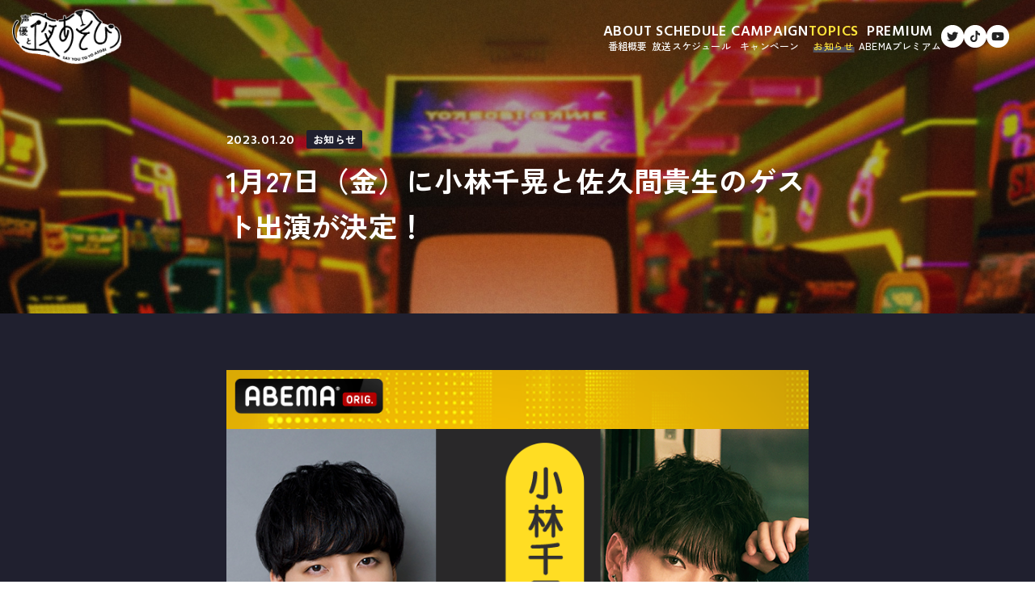

--- FILE ---
content_type: text/html; charset=UTF-8
request_url: https://sayyoutoyoasobi.com/2023/01/1%E6%9C%8827%E6%97%A5%EF%BC%88%E9%87%91%EF%BC%89%E3%81%AB%E5%B0%8F%E6%9E%97%E5%8D%83%E6%99%83%E3%81%A8%E4%BD%90%E4%B9%85%E9%96%93%E8%B2%B4%E7%94%9F%E3%81%AE%E3%82%B2%E3%82%B9%E3%83%88%E5%87%BA/
body_size: 3783
content:

<!DOCTYPE html>
<html lang="ja">

<head>
    <meta charset="utf-8">
    <meta name="viewport" content="width=device-width,initial-scale=1">

    <title>1月27日（金）に小林千晃と佐久間貴生のゲスト出演が決定！ ｜ 声優と夜あそび 2025【公式】 | ABEMA</title>
    <meta property="og:title" content="1月27日（金）に小林千晃と佐久間貴生のゲスト出演が決定！ ｜ 声優と夜あそび 2025【公式】 | ABEMA">

    <meta name="description" content="毎週月曜から日曜まで人気声優がタッグを組んでMCを担当する、ABEMAオリジナルの帯番組。豪華ゲストやアニメとのコラボなどABEMAでしか見られない素敵な時間をお届けします！">
<meta property="og:description" content="毎週月曜から日曜まで人気声優がタッグを組んでMCを担当する、ABEMAオリジナルの帯番組。豪華ゲストやアニメとのコラボなどABEMAでしか見られない素敵な時間をお届けします！">
<meta name="keywords" content="声優と夜遊び, ABEMAオリジナル, 繋（コネクト）, ABEMAプレミアム">

    <meta property="og:locale" content="ja_JP">
    <meta property="og:image" content="https://www.sayyoutoyoasobi.com/img/common/ogp.jpg?20250415">
    <link rel="apple-touch-icon" href="/touchicon.png">
    <link rel="shortcut icon" href="/favicon.ico">

    <!-- fonts -->
    <link rel="preconnect" href="https://fonts.googleapis.com">
    <link rel="preconnect" href="https://fonts.gstatic.com" crossorigin>
    <link href="https://fonts.googleapis.com/css2?family=Hind:wght@400;500;600&family=Zen+Kaku+Gothic+New:wght@500;700&display=swap" rel="stylesheet">

    <!-- css -->
    <link rel="stylesheet" type="text/css" href="/css/vendor/reset.css">
    <link rel="stylesheet" type="text/css" href="/css/common.css?20250415">

    <!-- Google tag (gtag.js) -->
    <script async src="https://www.googletagmanager.com/gtag/js?id=G-JPBJNZDZJM"></script>
    <script>
        window.dataLayer = window.dataLayer || [];

        function gtag() {
            dataLayer.push(arguments);
        }
        gtag('js', new Date());

        gtag('config', 'G-JPBJNZDZJM');
    </script>

</head>

<!--------------------------- common begin --------------------------->

<body class="body js_body" id="pagetop">

    <header class="header js_header">
        <div class="header__inner">

                            <!-- 下層ページ -->
                <a href="/" class="header__logo"><img src="/img/common/logo-original.png?20250415" width="316" height="518" alt="声優と夜あそび" class="img"></a>
            
            <div class="header__fixed -pc2">
                <div class="header__fixed-inner">
                    <nav class="header__nav">
                        <ul class="header__nav-list">
                            <li class="header__nav-item">
                                <a href="/about/" class="header__nav-link">
                                    <span class="header__nav-text-en -en">ABOUT</span>
                                    <span class="header__nav-text-jp">番組概要</span>
                                </a>
                            </li>

                            <li class="header__nav-item">
                                <a href="/schedule/" class="header__nav-link">
                                    <span class="header__nav-text-en -en">SCHEDULE</span>
                                    <span class="header__nav-text-jp">放送スケジュール</span>
                                </a>
                            </li>

                            <li class="header__nav-item">
                                <a href="/campaign/" class="header__nav-link">
                                    <span class="header__nav-text-en -en">CAMPAIGN</span>
                                    <span class="header__nav-text-jp">キャンペーン</span>
                                </a>
                            </li>

                            <li class="header__nav-item">
                                <a href="/topics/" class="header__nav-link -current">
                                    <span class="header__nav-text-en -en">TOPICS</span>
                                    <span class="header__nav-text-jp">お知らせ</span>
                                </a>
                            </li>

                            <li class="header__nav-item">
                                <a href="/premium/" class="header__nav-link">
                                    <span class="header__nav-text-en -en">PREMIUM</span>
                                    <span class="header__nav-text-jp">ABEMAプレミアム</span>
                                </a>
                            </li>
                        </ul>
                    </nav>

                    <div class="header__sns-group">
                        <a href="https://twitter.com/yoasobi_ABEMA" target="_blank" rel="noopener" class="header__sns-link"><img src="/img/common/sns-twitter-white.png" width="28" height="28" alt="Twitter" class="img"></a>

                        <a href="https://www.tiktok.com/@yoasobi_abema" target="_blank" rel="noopener" class="header__sns-link"><img src="/img/common/sns-tiktok-white.png" width="28" height="28" alt="TikTok" class="img"></a>

                        <a href="https://www.youtube.com/channel/UCCqbFzCTb3HwWHmMJl2DJIg" target="_blank" rel="noopener" class="header__sns-link"><img src="/img/common/sns-youtube-white.png" width="28" height="28" alt="YouTube" class="img"></a>
                    </div>
                </div>
            </div>
        </div>
    </header>

    <a href="https://abema.tv/video/title/218-795" target="_blank" rel="noopener" class="fixed-link js_fixed-link">
        <img src="/img/common/fixed-link.png?20240412-1" width="204" height="136" alt="ABEMAで見る 過去の見どころ無料配信中" class="img -pc2">
        <img src="/img/common/fixed-link-sp.png?20240412-1" width="200" height="64" alt="ABEMAで見る 過去の見どころ無料配信中" class="img -sp2">
    </a>

    <button class="hamburger-button js_hamburger-button -sp2">
        <div class="hamburger-button__line-wrap">
            <div class="hamburger-button__line -line1"></div>
            <div class="hamburger-button__line -line2"></div>
            <div class="hamburger-button__line -line3"></div>
        </div>
    </button>

    <section class="hamburger-menu js_hamburger-menu">
        <div class="hamburger-menu__inner">
            <a href="/" class="hamburger-menu__logo"><img src="/img/common/logo.png" width="110" height="55" alt="声優と夜あそび" class="img"></a>

            <nav class="hamburger-menu__nav">
                <ul class="hamburger-menu__nav-list">
                    <li class="hamburger-menu__nav-item">
                        <a href="/about/" class="hamburger-menu__nav-link">
                            <span class="hamburger-menu__nav-text-en -en">ABOUT</span>
                            <span class="hamburger-menu__nav-text-jp">番組概要</span>
                        </a>
                    </li>

                    <li class="hamburger-menu__nav-item">
                        <a href="/schedule/" class="hamburger-menu__nav-link">
                            <span class="hamburger-menu__nav-text-en -en">SHEDULE</span>
                            <span class="hamburger-menu__nav-text-jp">放送スケジュール</span>
                        </a>
                    </li>

                    <li class="hamburger-menu__nav-item">
                        <a href="/campaign/" class="hamburger-menu__nav-link">
                            <span class="hamburger-menu__nav-text-en -en">CAMPAIGN</span>
                            <span class="hamburger-menu__nav-text-jp">キャンペーン</span>
                        </a>
                    </li>

                    <li class="hamburger-menu__nav-item">
                        <a href="/topics/" class="hamburger-menu__nav-link -current">
                            <span class="hamburger-menu__nav-text-en -en">TOPICS</span>
                            <span class="hamburger-menu__nav-text-jp">お知らせ</span>
                        </a>
                    </li>

                    <li class="hamburger-menu__nav-item">
                        <a href="/premium/" class="hamburger-menu__nav-link">
                            <span class="hamburger-menu__nav-text-en -en">PREMIUM</span>
                            <span class="hamburger-menu__nav-text-jp">ABEMAプレミアム</span>
                        </a>
                    </li>
                </ul>
            </nav>

            <a href="https://abema.tv/video/title/218-795" target="_blank" rel="noopener" class="hamburger-menu__abema-link">
                <img src="/img/common/fixed-link-sp.png" width="200" height="64" alt="ABEMAで見る 過去の見どころ無料配信中" class="img">
            </a>

            <div class="hamburger-menu__sns-group">
                <a href="https://twitter.com/yoasobi_ABEMA" target="_blank" rel="noopener" class="hamburger-menu__sns-link -twitter"><img src="/img/common/sns-twitter.png" width="22" height="18" alt="Twitter" class="img"></a>

                <a href="https://www.tiktok.com/@yoasobi_abema" target="_blank" rel="noopener" class="hamburger-menu__sns-link -tiktok"><img src="/img/common/sns-tiktok.png" width="17" height="20" alt="TikTok" class="img"></a>

                <a href="https://www.youtube.com/channel/UCCqbFzCTb3HwWHmMJl2DJIg" target="_blank" rel="noopener" class="hamburger-menu__sns-link -youtube"><img src="/img/common/sns-youtube.png" width="23" height="17" alt="YouTube" class="img"></a>
            </div>
        </div>
    </section>

    <div class="hamburger-close js_hamburger-close"></div>



    <!--------------------------- common end --------------------------->
    <main class="main single">

    		            <section class="h1-single">
            <div class="single__wrapper1">
                <div class="h1-single__heading1-2lang">
                    <div class="h1-single__sub-wrap">
                        <span class="h1-single__sub -en">2023.01.20</span>
                        <span class="h1-single__tag">
                        		                        お知らせ
		                                        	</span>
                    </div>
                    <h1 class="h1-single__title">1月27日（金）に小林千晃と佐久間貴生のゲスト出演が決定！</h1>
                </div>
            </div>
            <div class="h1-single__bg">
                <img src="/img/common/h1-large.jpg?20250415" width="1280" height="387" alt="" class="img -pc2">
                <img src="/img/common/h1-large-sp.jpg?20250415" width="360" height="356" alt="" class="img -sp2">
            </div>
        </section>
        <section class="single__wrapper2">
            <div class="single__wrapper1">
                <div class="mbtk-block-editor">
                	
                	
<figure class="wp-block-image size-full"><img fetchpriority="high" decoding="async" width="800" height="800" src="https://sayyoutoyoasobi.com/cms/wp-content/uploads/2023/01/230127_声優と夜あそび_小林千晃・佐久間貴生.png" alt="" class="wp-image-494"/></figure>



<p></p>



<p>次回の放送となる1月27日（金）の放送に、小林千晃さんと佐久間貴生さんがゲスト出演することが決定！</p>



<pre class="wp-block-preformatted">▼「アニメLIVEチャンネル」/『声優と夜あそび 金【関智一×仲村宗悟】 #34』
放送日時：2023年1月27日（金）夜10時～夜11時30分
番組URL：<a href="https://abema.tv/channels/anime-live/slots/Cu2fxqoy6dcUQf">https://abema.tv/channels/anime-live/slots/Cu2fxqoy6dcUQf</a>
出演者（敬称略）：関智一、仲村宗悟、小林千晃（ゲスト）、佐久間貴生（ゲスト）
※放送後1週間、最新回を無料でお楽しみいただけます。
</pre>



<p>放送をお楽しみに！</p>
                	
                </div>
            </div>
            <div class="single__wrapper1">
                <div class="single__sns-wrap">
                    <p class="single__sns-text -en">SHARE ON!</p>
                    <a href="http://twitter.com/share?text=1月27日（金）に小林千晃と佐久間貴生のゲスト出演が決定！&url=https://sayyoutoyoasobi.com/2023/01/1%e6%9c%8827%e6%97%a5%ef%bc%88%e9%87%91%ef%bc%89%e3%81%ab%e5%b0%8f%e6%9e%97%e5%8d%83%e6%99%83%e3%81%a8%e4%bd%90%e4%b9%85%e9%96%93%e8%b2%b4%e7%94%9f%e3%81%ae%e3%82%b2%e3%82%b9%e3%83%88%e5%87%ba/" target="_blank" rel="noopener" class="single__sns-link">
                        <div class="single__sns-img"><img src="/img/single/sns-twitter-green.png" alt="" width="100" height="99" class="img"></div>
                    </a>
                    <a href="http://www.facebook.com/share.php?u=https://sayyoutoyoasobi.com/2023/01/1%e6%9c%8827%e6%97%a5%ef%bc%88%e9%87%91%ef%bc%89%e3%81%ab%e5%b0%8f%e6%9e%97%e5%8d%83%e6%99%83%e3%81%a8%e4%bd%90%e4%b9%85%e9%96%93%e8%b2%b4%e7%94%9f%e3%81%ae%e3%82%b2%e3%82%b9%e3%83%88%e5%87%ba/" target="_blank" rel="noopener" class="single__sns-link">
                        <div class="single__sns-img"><img src="/img/single/sns-facebook-green.png" alt="" width="100" height="99" class="img"></div>
                    </a>
                </div>

                <div class="square-button -center single__square-button">
                	                	<a href="/topics/" class="square-button__button">お知らせ一覧</a>
	                                </div>
            </div>
        </section>

                            </main>



<!--------------------------- common begin --------------------------->

    <footer class="footer">
        <a href="#pagetop" class="footer__pagetop"><img src="/img/common/pagetop.png" width="165" height="100" alt="" class="img"></a>

        <div class="footer__inner">
            <div class="footer__content">
                <div class="footer__logo"><img src="/img/common/logo.png" width="150" height="75" alt="声優と夜あそび" class="img"></div>

                <div class="footer__share">
                    <span class="footer__share-text -en">SHARE!</span>
                    <div class="footer__share-partition"></div>
                    <div class="footer__share-sns">
                        <a href="http://twitter.com/share?text=声優と夜あそび&url=https://abema.tv/video/title/218-795" target="_blank" rel="noopener" class="footer__share-sns-link"><img src="/img/common/sns-twitter-white.png" width="45" height="45" alt="Twitter" class="img"></a>
                        <a href="http://www.facebook.com/share.php?u=https://abema.tv/video/title/218-795" target="_blank" rel="noopener" class="footer__share-sns-link"><img src="/img/common/sns-facebook-white.png" width="45" height="45" alt="Facebook" class="img"></a>
                    </div>
                </div>
            </div>

            <span class="footer__copyright -en">©AbemaTV, Inc.</span>
        </div>
    </footer>


<script src="/js/jquery-1.11.0.min.js"></script>
<script src="/js/common.js"></script>

<!--------------------------- common end --------------------------->


</body>
</html>


--- FILE ---
content_type: text/css
request_url: https://sayyoutoyoasobi.com/css/common.css?20250415
body_size: 11792
content:
@charset "UTF-8";

html {
    font-family: 'Zen Kaku Gothic New', '游ゴシック体', YuGothic, '游ゴシック', 'Yu Gothic', 'Hiragino Kaku Gothic ProN', 'Hiragino Sans', 'メイリオ', sans-serif;
    font-weight: 500;
    font-style: normal;
    /* font-size: 62.5%; */
    font-size: calc(10vw / 12.8);
    color: #FFF;
    line-height: 1;
    letter-spacing: 0.02em;
    -webkit-text-size-adjust: 100%;
}


/* -------------------------------------------- common -------------------------------------------- */
* {
    outline: none;
    backface-visibility: hidden;
    font-feature-settings: "palt";
}

body {
    font-size: max(1.6rem, 12px);
    position: relative;
    z-index: 0;
    background: #20202F;
}

main {
    display: block;
    min-height: calc(100vh - 7.5rem);
}

button {
    background-color: transparent;
    border: none;
    cursor: pointer;
    outline: none;
    border-radius: 0;
    padding: 0;
    margin: 0;
    font-family: inherit;
    font-weight: inherit;
    font-size: inherit;
    text-align: left;
    transition: opacity .3s;
}

img {
    object-fit: cover;
    object-position: 50% 50%;
    overflow: hidden;
    vertical-align: top;
    max-width: 100%;
    height: auto;
}

svg {
    object-fit: cover;
    object-position: 50% 50%;
    overflow: hidden;
    vertical-align: top;
}

a {
    text-decoration: none;
    color: inherit;
    font-size: inherit;
    font-style: inherit;
    font-weight: inherit;
    transition: opacity 0.3s;
}

input,
select,
textarea {
    display: block;
    border: none;
    border-radius: 0;
    -webkit-appearance: none;
    font-size: inherit;
}

table {
    width: 100%;
}

.body.-fixed {
    overflow: hidden;
}


/* -------------------------------------------- common -------------------------------------------- */
/* ----- text ----- */
.text {
    margin: -0.5em 0;
    font-size: max(1.6rem, 12px);
    line-height: 2;
}

.text+.text {
    padding-top: 3rem;
}


/* ----- other ----- */
.img {
    width: 100%;
    height: 100%;
}

.wrapper {
    width: 81.25%;
    max-width: 1200px;
    margin: 0 auto;
}


/* ----- modifier ----- */
.-sp1,
.-sp2 {
    display: none !important;
}

.-en {
    font-family: 'Hind', sans-serif;
    letter-spacing: 0.04em;
}


/* ------------------------- header ------------------------- */
.header {
    position: fixed;
    top: 0;
    left: 0;
    z-index: 5000;
    width: 100%;
    height: 9rem;
    transition: background 0.2s;
}

.header__inner {
    display: flex;
    align-items: center;
    justify-content: space-between;
    height: 100%;
}

.header__logo {
    display: block;
    width: 13.5rem;
    margin-left: 1.5rem;
    transition: opacity 0.2s;
}

.header__fixed {
    padding-right: 3.2rem;
}

.header__fixed-inner {
    display: flex;
    gap: 0 3.2rem;
    align-items: center;
}

.header__nav {
    padding-left: 0.8rem;
}

.header__nav-list {
    display: flex;
    gap: 0 2rem;
    padding-top: 0.2rem;
}

.header__nav-link {
    display: inline-flex;
    flex-direction: column;
    align-items: center;
    color: #FFF;
}

.header__nav-link.-current {
    color: #FFE53B;
}

.header__nav-text-en {
    display: block;
    padding-bottom: 0.2rem;
    font-size: 1.8rem;
    font-weight: 600;
    text-align: center;
}

.header__nav-text-jp {
    display: inline-block;
    position: relative;
    font-size: 1.2rem;
    text-align: center;
}

.header__nav-text-jp::before {
    content: '';
    display: block;
    position: absolute;
    left: 50%;
    bottom: -0.15rem;
    transform: translate(-50%, 0.2rem);
    z-index: -1;
    width: calc(100% + 0.2rem);
    height: 0.7rem;
    background: #50505c;
    transition: transform 0.3s, opacity 0.3s;
    opacity: 0;
}

.header__nav-link.-current .header__nav-text-jp::before,
.header__nav-link:hover .header__nav-text-jp::before {
    transform: translate(-50%, 0);
    opacity: 1;
}

.header__sns-group {
    display: flex;
    gap: 0 0.8rem;
}

.header__sns-link {
    display: block;
    width: 2.8rem;
}

.header__sns-link:hover {
    opacity: 0.5;
}

.fixed-link {
    display: block;
    position: fixed;
    right: 2.5rem;
    bottom: 2rem;
    z-index: 5000;
    width: 20.4rem;
    border-radius: 1.2rem;
    box-shadow: 0 0 0.8rem rgba(32, 32, 47, 0.15);
    transition: opacity 0.3s, visibility 0.3s;
    opacity: 0;
    visibility: hidden;
}

.fixed-link:hover {
    opacity: 0.7;
}

.fixed-link.-visible {
    opacity: 1;
    visibility: visible;
}

/* hedaer scroll */
.header.-scroll {
    background: rgb(49, 49, 63, 0.9);
}


/* ------------------------- hamburger | スマホのみ記載 ------------------------- */
.hamburger-button {
    position: fixed;
    top: 1rem;
    right: 1rem;
    z-index: 8000;
    width: 4.8rem;
    height: 4.8rem;
    border-radius: 7px;
    background: #FFF;
}

.hamburger-button__line-wrap {
    position: absolute;
    top: 50%;
    left: 50%;
    transform: translate(-50%, -50%);
    width: 2.4rem;
    height: 1.6rem;
}

.hamburger-button__line {
    position: absolute;
    left: 0;
    width: 100%;
    height: 2px;
    background: #20202F;
}

.hamburger-button__line.-line1 {
    top: 0;
}

.hamburger-button__line.-line2 {
    top: 50%;
    transform: translateY(-50%);
}

.hamburger-button__line.-line3 {
    bottom: 0;
}

.hamburger-button.-open .hamburger-button__line.-line2 {
    opacity: 0;
}

@keyframes menu-open-top {
    0% {
        top: 0;
    }

    60% {
        top: 50%;
        transform: translateY(-50%);
    }

    100% {
        top: 50%;
        transform: translateY(-50%) rotate(45deg);
    }
}

@keyframes menu-open-bottom {
    0% {
        bottom: 0;
    }

    60% {
        bottom: 50%;
        transform: translateY(50%);
    }

    100% {
        bottom: 50%;
        transform: translateY(50%) rotate(-45deg);
    }
}

@keyframes menu-close-top {
    0% {
        top: 50%;
        transform: translateY(-50%) rotate(45deg);
    }

    40% {
        top: 50%;
        transform: translateY(-50%);
    }

    100% {
        top: 0;
    }
}

@keyframes menu-close-bottom {
    0% {
        bottom: 50%;
        transform: translateY(50%) rotate(-45deg);
    }

    40% {
        bottom: 50%;
        transform: translateY(50%);
    }

    100% {
        bottom: 0;
    }
}


/* ------------------------- hamburger-menu ------------------------- */
.hamburger-menu {
    position: fixed;
    top: 0;
    right: 0;
    z-index: 7000;
    width: 28rem;
    height: 100%;
    background: #31313F;
    opacity: 0;
    visibility: hidden;
    transform: translateX(3rem);
    /*transition: opacity 0.4s, visibility 0.4s, transform 0.4s;*/
    overflow-y: auto;
}

.hamburger-menu.-open {
    transform: translateX(0);
    opacity: 1;
    visibility: visible;
}

.hamburger-menu__base {
    width: 100%;
    height: 100%;
}

.hamburger-menu__inner {
    display: flex;
    flex-direction: column;
    justify-content: center;
    align-items: center;
    position: relative;
    box-sizing: border-box;
    height: 100%;
    min-height: 620px;
    padding-top: 5rem;
}

.hamburger-menu__logo {
    position: absolute;
    top: 1.5rem;
    left: 1.5rem;
    width: 11rem;
}

.hamburger-menu__nav {
    width: 80%;
    padding-bottom: 6rem;
    margin: 0 auto;
}

.hamburger-menu__nav-item:not(:last-child) {
    padding-bottom: 3.5rem;
}

.hamburger-menu__nav-item {
    display: flex;
    flex-direction: column;
    align-items: center;
}

.hamburger-menu__nav-link {
    display: inline-flex;
    flex-direction: column;
    align-items: center;
    width: 100%;
}

.hamburger-menu__nav-link.-current {
    color: #FFE53B;
}

.hamburger-menu__nav-text-en {
    display: block;
    padding-bottom: 0.4rem;
    font-size: 2.1rem;
    font-weight: 600;
}

.hamburger-menu__nav-text-jp {
    display: inline-block;
    position: relative;
    font-size: 1.3rem;
}

.hamburger-menu__nav-text-jp::before {
    content: '';
    display: block;
    position: absolute;
    left: 50%;
    bottom: -0.5rem;
    transform: translateX(-50%);
    z-index: -1;
    width: calc(100% + 0.6rem);
    height: 0.9rem;
    background: #50505c;
    opacity: 0;
    transition: opacity 0.3s;
}

.hamburger-menu__nav-link.-current .hamburger-menu__nav-text-jp::before {
    opacity: 1;
}

.hamburger-menu__abema-link {
    display: block;
    width: 20rem;
    margin-bottom: 2.5rem;
}

.hamburger-menu__sns-group {
    display: flex;
    gap: 0 1.5rem;
    align-items: center;
}

.hamburger-menu__sns-link {
    display: block;
}

.hamburger-menu__sns-link:hover {
    opacity: 0.5;
}

.hamburger-menu__sns-link.-twitter {
    width: 2.2rem;
}

.hamburger-menu__sns-link.-tiktok {
    width: 1.7rem;
}

.hamburger-menu__sns-link.-youtube {
    width: 2.3rem;
}

.hamburger-close {
    position: fixed;
    top: 0;
    left: 0;
    z-index: 6999;
    width: 100%;
    height: 100%;
    background: rgba(32, 32, 47, 0.8);
    opacity: 0;
    visibility: hidden;
    transition: opacity 0.4s, visibility 0.4s;
    cursor: pointer;
    overflow: hidden;
}

.hamburger-close.-open {
    opacity: 1;
    visibility: visible;
}


/* ------------------------- footer ------------------------- */
.footer {
    position: relative;
    background: #FFE53B;
}

.footer__pagetop {
    position: absolute;
    right: 3rem;
    top: -8.6rem;
    width: 16.5rem;
}

.footer__pagetop:hover {
    opacity: 0.5;
}

.footer__inner {
    display: flex;
    gap: 3rem;
    align-items: center;
    justify-content: space-between;
    width: 95%;
    padding: 2.8rem 0 1.7rem 0;
    margin: 0 auto;
}

.footer__content {
    display: flex;
    gap: 1.2rem 3.5rem;
    align-items: center;
    flex-grow: 1;
}

.footer__logo {
    width: 15rem;
}

.footer__share {
    display: flex;
    gap: 0 1.5rem;
    align-items: center;
}

.footer__share-text {
    display: block;
    font-size: 1.8rem;
    font-weight: 600;
    color: #20202F;
}

.footer__share-partition {
    width: 5rem;
    height: 2px;
    margin-bottom: 0.2rem;
    background: #20202F;
}

.footer__share-sns {
    display: flex;
    gap: 1rem;
    align-items: center;
}

.footer__share-sns-link {
    display: block;
    width: 4.5rem;
}

.footer__share-sns-link:hover {
    opacity: 0.5;
}

.footer__copyright {
    display: block;
    font-size: 1.5rem;
    font-weight: 400;
    color: #20202F;
}



/* -------------------------------------------- home -------------------------------------------- */
.home-kv {
    position: relative;
    padding-top: 9rem;
    overflow: hidden;
}

.home-kv__bg {
    position: absolute;
    top: 0;
    left: 0;
    z-index: 0;
    width: 100%;
    height: 100%;
}

.home-kv__loading {
    transition: opacity 0.4s 0.2s;
}


.home-kv.-load-end .home-kv__loading {
    opacity: 0;
}

.home-kv__loading-content {
    position: absolute;
    top: 30%;
    left: 50%;
    transform: translateX(-50%);
}

.home-kv__loading-logo {
    width: 46rem;
    padding-bottom: 3rem;
}

.home-kv__loading-text {
    width: 12.5rem;
    margin: 0 auto;
    animation: loading-text 1s linear infinite both;
}

@keyframes loading-text {
    0% {
        opacity: 1;
    }

    50% {
        opacity: 0.2;
    }

    100% {
        opacity: 1;
    }
}


.home-kv__img {
    position: relative;
    z-index: 0;
}

.home-kv__img-base {
    position: relative;
}

.home-kv__img1,
.home-kv__img2,
.home-kv__img3,
.home-kv__img4,
.home-kv__img5 {
    position: absolute;
    top: 0;
    left: 0;
    width: 100%;
    height: 100%;
    opacity: 0;
    transform: scale(1.05);
    transition: opacity 1.0s linear, transform 1.0s cubic-bezier(0.25, 1, 0.5, 1);
}

.home-kv__img1 {
    transition-delay: 0.6s;
}

.home-kv__img2 {
    transition-delay: 0.9s;
}

.home-kv__img3 {
    transition-delay: 1.6s;
    /* transition-delay: 0.6s; */
}

/* .home-kv__img4 {
    transition-delay: 0.7s;
}

.home-kv__img5 {
    transition-delay: 0.8s;
} */

.home-kv.-load-end .home-kv__img1,
.home-kv.-load-end .home-kv__img2,
.home-kv.-load-end .home-kv__img3,
.home-kv.-load-end .home-kv__img4,
.home-kv.-load-end .home-kv__img5 {
    transform: scale(1);
    opacity: 1;
}

.home-banner {
    padding-top: 5rem;
}

.home-banner__lines {
    display: flex;
    justify-content: space-between;
}

.home-banner__lines.-bottom {
    transform: scale(-1, 1);
}

.home-banner__line {
    height: 3px;
    border-radius: 5px;
    background: #FFFFF6;
    box-shadow: 0 0 4px #EABD00;
}

.home-banner__line.-long {
    width: calc(100% - 28rem - 1rem);
}

.home-banner__line.-short {
    width: 28rem;
}

.home-banner__slick {
    padding: 4rem 0 4.2rem 0;
    overflow: hidden;
    opacity: 0;
    transition: opacity 0.4s;
}

.home-banner__slick.slick-initialized {
    opacity: 1;
}

.home-banner__slick-child {
    float: left;
    width: 23vw;
    max-width: 380px;
    padding-right: 3rem;
}

.home-banner__slick-link {
    display: block;
    border-radius: 5px;
    overflow: hidden;
}

.home-banner__slick-link:hover {
    opacity: 0.5;
}

.slick-list {
    padding: 0 !important;
    overflow: hidden;
}

.home__wrapper {
    width: 86%;
}

.home__upper-content {
    display: flex;
    justify-content: space-between;
    align-items: flex-start;
    padding: 10rem 0;
}

.home-topics,
.home-campaign {
    width: 47%;
}

.home-topics__heading-2lang,
.home-campaign__heading-2lang {
    padding-left: 11rem;
    margin-bottom: 4.5rem;
}

.heading-2lang {
    position: relative;
}

.heading-2lang__text-en {
    display: block;
    font-size: 4.5rem;
    font-weight: 600;
}

.heading-2lang__text-jp {
    display: block;
    font-size: 2rem;
    line-height: 1.6;
}

.home-topics__heading-icon,
.home-campaign__heading-icon {
    position: absolute;
    left: -1.2rem;
    top: 45%;
    transform: translateY(-50%);
    width: 11.4rem;
}

.title-list {
    box-sizing: border-box;
    padding: 4rem 3.7rem;
    border-radius: 10px;
    border: 3px solid #FFF;
    background: #31313F;
}

.home-topics__title-list {
    padding: 4rem 3.5rem 8rem 3.5rem;
}

.title-list__item:not(:last-child) {
    border-bottom: 1px solid #56565D;
}

.home-topics__title-list .title-list__item {
    border-bottom: 1px solid #56565D;
}

.title-list__link {
    display: block;
}

.title-list__item:not(:last-child) .title-list__link {
    padding-bottom: 3.2rem;
}

.home-topics__title-list .title-list__link {
    padding-bottom: 3.2rem;
}

.title-list__item:not(:first-child) .title-list__link {
    padding-top: 2.5rem;
}

.title-list__link:hover {
    opacity: 0.4;
}

.title-list__date {
    display: block;
    padding: 0 0 1.5rem 0.2rem;
    font-size: 1.5rem;
    letter-spacing: 0.06em;
}

.title-list__title {
    font-size: max(1.6rem, 12px);
    margin: -0.4em 0;
    line-height: 1.8;
}

.square-button.-center {
    text-align: center;
}

.home-topics__square-button,
.home-campaign__square-button {
    padding-top: 5rem;
}

.square-button__button {
    display: inline-block;
    box-sizing: border-box;
    width: 23rem;
    padding: 1.4rem 0;
    border-radius: 3rem;
    border: 3px solid #FFE53B;
    font-weight: 700;
    color: #20202F;
    text-align: center;
    background: #FFE53B;
    transition: color 0.2s, background 0.2s;
}

.square-button__button:hover {
    color: #FFE53B;
    background: transparent;
}

.slick-card-list__parent {
    width: 100%;
    opacity: 0;
    transition: opacity 0.4s;
    border-radius: 10px;
    overflow: hidden;
}

.slick-card-list__parent.slick-initialized {
    opacity: 1;
}

.slick-card-list__child {
    float: left;
    border-radius: 10px;
    background: #FFF;
    overflow: hidden;
}

.slick-card-list__link {
    display: block;
}

.slick-card-list__thumbnail {
    position: relative;
    overflow: hidden;
    aspect-ratio: 16 / 9;
}

.slick-card-list__thumbnail::before {
    content: '';
    display: block;
    position: absolute;
    top: 0;
    left: 0;
    z-index: 5;
    width: 100%;
    height: 100%;
    background: rgba(32, 32, 47, 0.35);
    opacity: 0;
    transition: opacity 0.3s;
}

.slick-card-list__link:hover .slick-card-list__thumbnail::before {
    opacity: 1;
}

.slick-card-list__thumbnail img {
    transition: transform 0.3s;
}

.slick-card-list__link:hover .slick-card-list__thumbnail img {
    transform: scale(1.03);
}

.slick-card-list__content {
    padding: 3rem 2.5rem 5rem 2.5rem;
}

.slick-card-list__date {
    display: block;
    padding: 0 0 1.2rem 0.2rem;
    font-size: 1.6rem;
    letter-spacing: 0.06em;
    color: #777;
}

.slick-card-list__title {
    font-size: max(1.6rem, 12px);
    margin: -0.4em 0;
    line-height: 1.8;
    color: #20202F;
}

.slick-card-list__nav {
    position: relative;
    box-sizing: border-box;
    width: 78%;
    padding: 0 6rem;
    margin: 3rem auto 0 auto;
}

.slick-card-list__dots {
    display: flex;
    gap: 0.8rem 0.7rem;
    justify-content: center;
    flex-wrap: wrap;
}

.slick-card-list__dots li {
    width: 0.7rem;
    height: 0.7rem;
}

.slick-card-list__dots li.slick-active {
    width: 1.1rem;
    height: 1.1rem;
}

.slick-card-list__dots button {
    box-sizing: border-box;
    width: 0.7rem;
    height: 0.7rem;
    border-radius: 50%;
    border: 2px solid #FFF;
    text-indent: -9999px;
    background: #FFF;
    overflow: hidden;
}

.slick-card-list__dots li.slick-active button {
    width: 1.1rem;
    height: 1.1rem;
    background: transparent;
}

.slick-card-list__arrow {
    position: absolute;
    top: 50%;
    transform: translateY(-50%);
    width: 3.9rem;
}

.slick-card-list__arrow.-prev {
    left: 0;
    transform: translateY(-50%) scale(-1, 1);
}

.slick-card-list__arrow.-next {
    right: 0;
}

.home__partition-line {
    width: 100%;
    height: 2px;
    border-radius: 5px;
}

.home__partition-line.-yellow {
    margin-bottom: 1rem;
    background: #FFFFF6;
    box-shadow: 0 0 4px #EABD00;
}

.home__partition-line.-blue {
    background: #8DE8FF;
    box-shadow: 0 0 4px #0d9acc;
}

.home__lower-content {
    display: flex;
    justify-content: space-between;
    padding: 7.5rem 0 18.5rem 0;
}

.home__lower-inner {
    display: flex;
    flex-direction: column;
    gap: 2.5rem 0;
    width: 48.3%;
}

.icon-link {
    display: flex;
    gap: 0 0.8rem;
    justify-content: space-between;
    align-items: center;
    position: relative;
    box-sizing: border-box;
    height: 100%;
    padding: 4rem 2rem;
    border-radius: 10px;
    border: 3px solid #FFFFF6;
    box-shadow: 0 0 4px #EABD00;
}

.icon-link:hover {
    animation: animation-icon-link 0.5s linear both;
}

@keyframes animation-icon-link {
    0% {
        border-color: #FFFFF6;
    }

    13% {
        border-color: rgba(255, 255, 0246, 0.5);
    }

    26% {
        border-color: #FFFFF6;
    }

    39% {
        border-color: rgba(255, 255, 0246, 0.5);
    }

    52% {
        border-color: #FFFFF6;
    }

    100% {
        border-color: #FFFFF6;
    }
}

.icon-link__icon {
    width: 7rem;
}

.icon-link__text {
    display: block;
    flex-grow: 1;
}

.icon-link__text-en {
    display: block;
    padding-bottom: 0.5rem;
    font-size: 3.6rem;
    font-weight: 600;
    line-height: 1.08;
}

.icon-link.-large .icon-link__text-en {
    font-size: 4.5rem;
}

.icon-link__text-jp {
    display: block;
    font-size: 1.8rem;
    font-weight: 700;
}

.icon-link__triangle {
    width: 3.7rem;
    transition: transform 0.2s;
}

.icon-link:hover .icon-link__triangle {
    transform: translateX(0.5rem);
}

.icon-link__decoration {
    position: absolute;
    top: 0;
    right: 4.5rem;
    width: 10.8rem;
}


/* -------------------------------------------- about -------------------------------------------- */
.h1-large {
    position: relative;
    overflow: hidden;
}

.h1-large__heading1-2lang {
    position: relative;
    z-index: 10;
    padding: 16rem 0 12rem;
    /* padding: 17.6rem 0 13.8rem; */
    text-align: center;
}

.heading1-2lang__text-en {
    font-size: 7.6rem;
    font-weight: 600;
    text-shadow: 0.5rem 0.6rem 0 #000;
    color: #FFF;
}

.heading1-2lang__text-jp {
    display: block;
    padding-top: 0.4rem;
    font-size: 2.4rem;
    font-weight: 700;
    color: #FFF;
}

.h1-large__bg {
    position: absolute;
    top: 0;
    left: 0;
    z-index: -1;
    width: 100%;
    height: 100%;
}

.h1-large__upper {
    position: absolute;
    top: 0;
    left: 0;
    z-index: 5;
    width: 100%;
    height: 19.5rem;
    background: url(/img/common/h1-upper.png) repeat-x;
    background-size: auto 19.5rem;
}

.h1-large__lower {
    position: absolute;
    bottom: 0;
    left: 0;
    z-index: 5;
    width: 100%;
    height: 14.8rem;
    background: url(/img/common/h1-lower.png) repeat-x;
    background-position: center;
    background-size: auto 14.8rem;
}

.kv-img {
    width: 76%;
    margin: 0 auto;
}

.about__wrapper {
    padding: 14.0rem 0 18.8rem;
}

.about__upper-content {
    text-align: center;
    padding-bottom: 10.2rem;
}

.about__balloon {
    width: 17.5rem;
    height: 11.3rem;
    position: absolute;
    top: -6.6rem;
    left: -20.2rem;
}

.about__title {
    display: inline-block;
    padding-bottom: 8.0rem;
    margin: -2.24rem 0;
    font-size: 3.5rem;
    line-height: 2.28;
}

.underline-neon {
    position: relative;
}

.underline-neon::before {
    content: '';
    position: absolute;
    bottom: -0.9rem;
    left: 0;
    display: block;
    background: #FFFFF6;
    box-shadow: 0 0 6px #eabd00;
    width: 100%;
    height: 3px;
    border-radius: 5px;
}

.-orange {
    color: #FFB45E;
}

.text-large {
    padding-bottom: 7.0rem;
    font-size: 1.8rem;
}

.about__middle-content {
    margin-bottom: 8.8rem;
}

.about__heading4-2lang {
    padding-left: 6.0rem;
    margin-bottom: 5.4rem;
}

.heading4-2lang__text-en {
    display: block;
    font-size: 4.5rem;
    font-weight: 600;
}

.heading4-2lang__text-jp {
    display: block;
    font-size: 2rem;
    line-height: 1.6;
}

.about__heading-icon {
    width: 4.7rem;
    height: 5.8rem;
    position: absolute;
    /* left: -1.2rem; */
    left: -0.5rem;
    top: 45%;
    transform: translateY(-50%);
}

.about__list {
    display: flex;
    flex-wrap: wrap;
    gap: 4.0rem;
}

.about__item {
    display: flex;
    flex-direction: column;
    /* width: 50.0rem;
	500 / 1040 = 48.07%*/
    width: calc((100% - 4.0rem) / 2);
    padding: 5.0rem 4.0rem;
    border: 3px solid #FFFFF6;
    box-shadow: 0 0 6px #EABD00;
    border-radius: 10px;
    position: relative;
    box-sizing: border-box;
    text-align: center;
}

.about-item__upper-wrap {
    flex-grow: 1;
    display: flex;
    flex-direction: column;
}

.flex-wrap {
    display: flex;
}

.about-item__title {
    flex: 1;
    display: inline-block;
    font-size: 2.8rem;
    line-height: 1.6;
    margin: -0.84rem 0;
}

.about-item__partition-line {
    width: 100%;
    height: 2px;
    border-radius: 5px;
    background: #FFB8F5;
    box-shadow: 0 0 6px #FF00FF;
    margin: 4.0rem 0 3.4rem;
}

.about-item__partition-line.-blue {
    background: #8DE8FF;
    box-shadow: 0 0 6px #0d9acc;
}

.about-item__tag {
    display: inline-block;
    padding: 0.6rem 1.0rem 0.6rem;
    border: 1px solid #FFF;
    border-radius: 3px;
    margin-right: 1.6rem;
    font-size: 1.6rem;
    /* line-height: 2; */
    font-weight: 700;
    transform: translateY(-0.3rem);
}

.about-item__when {
    font-size: 2.2rem;
    font-weight: 700;
}

.about-item__when + .about-item__when {
    margin-top: 1rem;
}

.about-item__time {
    font-size: 3.5rem;
    font-weight: 700;
    /* line-height: 1.6; */
    padding: 0 0.4rem 0 0.4rem;
}

.about-item__sub-wrap {
    padding-top: 2.2rem;
}

.about-item__square-wrap {
    padding: 3.6rem 3.2rem 4.4rem;
    border-radius: 5px;
    background-color: #31313F;
    text-align: left;
    margin-top: 3.6rem;
}

.about-item__sub-title {
    display: inline-block;
    padding-bottom: 2.2rem;
    font-weight: 700;
}

.about-item__square-button,
.not-found__square-button {
    padding-top: 4.0rem;
}


/* ------------------------------------ */
.about__lower-content {
    display: block;
    padding: 1.2rem;
    border: 2px solid #8DE8FF;
    box-shadow: 0 0 6px #00B1FF;
    border-radius: 10px;
}

.about-lower__wrap {
    display: flex;
    align-items: center;
    justify-content: center;
    padding: 8.0rem 0;
    border: 2px solid #FFB8F5;
    box-shadow: 0 0 6px #FF00FF;
    border-radius: 5px;
    position: relative;
}

.about-lower__text {
    font-size: 2.8rem;
    font-weight: 700;
    line-height: 1.6;
    white-space: nowrap;
}

.about-lower__img {
    width: 9.6rem;
    position: absolute;
    /* top: -1.8rem;
	left: 3.5rem; */
    top: -3.5rem;
    left: 2rem;
}

.about-lower__right-box {
    display: flex;
    justify-content: space-between;
}

.about-lower__img-right {
    display: inline-block;
    width: 5.5rem;
    padding: 0 3.4rem 0 6.0rem;
}

.about-lower__link {
    display: flex;
    align-items: center;
    gap: 1.3rem;
}

.apple-store-link {
    display: block;
    width: 15.80rem;
}

.apple-store-link:hover {
    opacity: 0.4;
}

.google-play-link {
    display: block;
    width: 19.59rem;
}

.google-play-link:hover {
    opacity: 0.4;
}



/* -------------------------------------------- shcedule -------------------------------------------- */
.schedule__wrapper {
    padding: 8.0rem 0 16.4rem;
}

.schedule__calender {
    box-sizing: border-box;
    padding: 3.0rem;
    border-radius: 10px;
    margin: 0 auto;
    background-color: #FFF;
}

.schedule__calender iframe {
    width: 100%;
    border: none !important;
}

.schedle__text {
    padding-top: 6.4rem;
}

.schedle__text-top {
    padding-bottom: 6.4rem;
}

.schedle__text-top a {
    text-decoration: underline;
}

.schedule__square-button {
    padding-top: 4.0rem;
}


/* -------------------------------------------- topics -------------------------------------------- */
.h1-small {
    position: relative;
    overflow: hidden;
}

.h1-small__heading1-2lang {
    padding: 15.8rem 0 7.4rem;
    text-align: center;
    position: relative;
    z-index: 2;
}

.h1-small__bg {
    width: 100%;
    height: 100%;
    position: absolute;
    top: 0;
    left: 0;
    z-index: -1;
}

.topics__wrapper {
    /* 18.7 - (1.5 + 2.0) */
    padding: 8.0rem 0 15.2rem 0;
}

.pagination {
    display: flex;
    flex-wrap: wrap;
    gap: 2.0rem;
    padding-top: 8.3rem;
    font-size: 2.2rem;
    font-weight: 600;
    color: #FFFFFF;
}

.pagination .page-numbers {
    display: block;
    width: 3.3rem;
    padding-bottom: 1.5rem;
    margin-bottom: 2rem;
    text-align: center;
}

.pagination .page-numbers.current {
    position: relative;
}

.pagination .page-numbers.current::before {
    content: '';
    position: absolute;
    bottom: 0;
    left: 0;
    display: block;
    background: #FFAA86;
    box-shadow: 0 0 6px #FF4800;
    width: 100%;
    height: 3px;
    border-radius: 5px;
}

.pagination .page-numbers:not(.current):hover {
    opacity: 0.4;
}


/* -------------------------------------------- topics-single -------------------------------------------- */
.h1-single {
    position: relative;
    overflow: hidden;
}

.single__wrapper1 {
    width: 56.3%;
    max-width: 1000px;
    margin: 0 auto;
}

.h1-single__heading1-2lang {
    padding: 16.3rem 0 9.2rem;
    position: relative;
    z-index: 2;
}

.h1-single__sub-wrap {
    margin-bottom: 2.3rem;
}

.h1-single__sub {
    position: relative;
    display: inline-block;
    font-size: 1.6rem;
    font-weight: 600;
    text-align: center;
    color: #FFF;
}

.h1-single__sub::before {
    /*content: '';
    display: block;
    position: absolute;
    left: 50%;
    bottom: -0.15rem;
    transform: translate(-50%, -0.13rem);
    z-index: -1;
    width: calc(100% + 0.2rem);
    height: 0.7rem;
    background: #FFF;
    transition: transform 0.3s, opacity 0.3s;*/
}

.h1-single__sub.-current .h1-single__sub::before {
    transform: translate(-50%, 0rem);
    opacity: 1;
}

.h1-single__tag {
    padding: 0.2rem 0.8rem 0.2rem;
    border-radius: 2px;
    margin-left: 1.0rem;
    font-size: 1.3rem;
    font-weight: 700;
    background-color: #20202F;
}

.h1-single__title {
    font-size: 3.5rem;
    font-weight: 700;
    line-height: 1.6;
    margin: -1.05rem 0;
    color: #FFF;
}

.h1-single__bg {
    position: absolute;
    top: 0;
    left: 0;
    z-index: -2;
    width: 100%;
    height: 100%;
}


/* ------------------------------------ */
.single .mbtk-block-editor * {
    font-size: 1.6rem;
    line-height: 2;
    padding: 0;
}

.single .mbtk-block-editor>*:last-child {
    margin-bottom: 0;
}

.single__wrapper2 {
    padding: 7.0rem 0 15.6rem;
}

.single .mbtk-block-editor p,
.single .mbtk-block-editor pre {
    margin-bottom: 2.5em;
}

.single .mbtk-block-editor p+p,
.single .mbtk-block-editor img+p,
.single .mbtk-block-editor pre+pre,
.single .mbtk-block-editor img+pre {
    margin-top: 2em;
}

.single .mbtk-block-editor pre {
    font-family: inherit;
    white-space: break-spaces;
}

.mbtk-block-editor a {
    display: inline;
    text-decoration: underline;
    word-break: break-all;
    /* opacity: 1; */
    transition: all 0.3s ease;
}

.mbtk-block-editor a:hover {
    opacity: 0.5;
}

.single .mbtk-block-editor h1,
.single .mbtk-block-editor h2,
.single .mbtk-block-editor h3,
.single .mbtk-block-editor h4,
.single .mbtk-block-editor h5,
.single .mbtk-block-editor h6 {
    font-weight: 700;
    line-height: 1.6;
    margin-bottom: 2.2rem;
}

.single .mbtk-block-editor h1 {
    font-size: 3.2rem;
}

.single .mbtk-block-editor h2 {
    font-size: 2.8rem;
}

.single .mbtk-block-editor h3 {
    font-size: 2.5rem;
}

.single .mbtk-block-editor h4 {
    font-size: 2.2rem;
}

.single .mbtk-block-editor h5 {
    font-size: 2.0rem;
}

.single .mbtk-block-editor h6 {
    font-size: 1.8rem;
}

.single .mbtk-block-editor ul {
    padding-left: 1.6rem;
    margin-bottom: 2.2rem;
}

.single .mbtk-block-editor ol {
    padding-left: 2.0rem;
    margin-bottom: 4.0rem;
    counter-reset: item;
}

.single .mbtk-block-editor figure {
    padding: 0;
    margin: 0;
}

.single .mbtk-block-editor figcaption {
    margin-bottom: 4rem;
}

.single .mbtk-block-editor video,
.single .mbtk-block-editor iframe {
    max-width: 100%;
    margin-bottom: 4rem;
}

.single .mbtk-block-editor ul li,
.single .mbtk-block-editor ol li {
    position: relative;
}

.single .mbtk-block-editor ul li::before {
    content: '';
    display: block;
    width: 0.4rem;
    height: 0.4rem;
    border-radius: 0.2rem;
    position: absolute;
    top: 50%;
    left: -1.1rem;
    transform: translate(0, -50%);
    background-color: #FFF;
}

.single .mbtk-block-editor ol li::before {
    content: counter(item)'.';
    display: block;
    position: absolute;
    top: 0.25rem;
    /* left: -1.6rem; */
    left: -2.0rem;
    transform: translate(0, 0);
    font-family: 'Hind';
    font-weight: 600;
    color: #FFF;
}

.single .mbtk-block-editor ol li {
    counter-increment: item;
}

.single .mbtk-block-editor .wp-block-table {
    width: 100%;
    padding: 0;
    margin: 0;
}

.single .mbtk-block-editor table {
    width: 100%;
    border-top: 1px solid #E6E6E6;
    margin-bottom: 8.0rem;
}

.single .mbtk-block-editor tr {
    border-bottom: 1px solid #E6E6E6;
    background-color: #20202F;
}

.single .mbtk-block-editor table th,
.single .mbtk-block-editor table td {
    border-radius: 0;
}

.single .mbtk-block-editor table th {
    /*width: 17%;*/
    background-color: #20202F;
    color: #fff;
    padding: 1.3rem 1.8rem 1.3rem 0;
    border-right: none;
    border-bottom: none;
    font-weight: 700;
    text-align: left;
}

.single .mbtk-block-editor table td {
    /*width: 83%;*/
    background-color: #20202F;
    color: #fff;
    padding: 1.3rem 1.8rem 1.3rem 0;
    border-right: none;
    border-bottom: none;
    text-align: left;
}

.single .mbtk-block-editor hr {
    margin-bottom: 8.0rem !important;
}

.single .mbtk-block-editor blockquote {
    padding: 4.0rem 4.9rem;
    border: 2px solid #E6E6E6;
    border-radius: 10px;
    margin-bottom: 8.0rem;
    background-color: #20202F;
    box-sizing: border-box;
}

.single .mbtk-block-editor blockquote p {
    margin-bottom: 0;
}

.mbtk-block-editor .wp-block-button__link {
    background: #FFE53B;
    color: #20202F;
    text-decoration: none;
}

.single__sns-wrap {
    display: flex;
    align-items: center;
    justify-content: center;
    padding-top: 8.0rem;
}

.single__sns-text {
    font-size: 2.1rem;
    font-weight: 600;
    padding-top: 0.8rem;
    margin-right: 2.6rem;
}

.single__sns-link:hover {
    opacity: 0.7;
}

.single__sns-img {
    display: block;
    width: 10.0rem;
}

.single__square-button {
    padding-top: 4.7rem;
}


/* -------------------------------------------- campaign -------------------------------------------- */
.campaign__wrapper,
.not-found__wrapper {
    padding: 8.0rem 0 15.6rem;
}

.campaign__list {
    width: 100%;
    display: flex;
    flex-wrap: wrap;
    gap: 5.0rem 3.1rem;
}

.campaign__item {
    width: calc((100% - 6.4rem) / 3);
    border-radius: 10px;
    background-color: #FFF;
    overflow: hidden;
}

.campaign__link {
    display: block;
    width: 100%;
    overflow: hidden;
}

.campaign__img {
    display: block;
    width: 100%;
    position: relative;
    z-index: 4;
    overflow: hidden;
    aspect-ratio: 16 / 9;
}

.campaign__img::before {
    content: '';
    display: block;
    position: absolute;
    top: 0;
    left: 0;
    z-index: 5;
    width: 100%;
    height: 100%;
    background: rgba(32, 32, 47, 0.35);
    opacity: 0;
    transition: opacity 0.3s;
}

.campaign__link:hover .campaign__img::before {
    opacity: 1;
}

.campaign__link img {
    transition: transform 0.3s;
}

.campaign__link:hover img {
    transform: scale(1.03);
}

.campaign__text-wrap {
    padding: 2.7rem 2.2rem 3.4rem;
}

.campaign__text {
    display: block;
    padding-bottom: 0.9rem;
    font-size: 1.4rem;
    color: #777;
}

.campaign__title {
    font-size: 1.6rem;
    line-height: 1.8;
    margin: -0.4em 0;
    color: #20202F;
}


/* -------------------------------------------- premium -------------------------------------------- */
.premium__wrapper {
    padding: 8.0rem 0 16.6rem;
    text-align: center;
}

.premium__outside-line {
    width: 75%;
    max-width: 860px;
    padding: 1.6rem 1.7rem;
    border: 3px solid #FFFFF6;
    box-shadow: 0 0 6px #EABD00;
    border-radius: 10px;
    margin: 0 auto;
    box-sizing: border-box;
}

.premium__inside-line {
    padding: 3.5rem 0 4.5rem 0;
    border: 3px solid #FFAA86;
    box-shadow: 0 0 6px #FF4800;
    border-radius: 5px;
    text-align: center;
}

.premium__block-wrap{
    display: flex;
    justify-content: center;
    gap: 1rem 5rem;
}

.premium__icon {
    display: block;
    width: 8.5rem;
    margin: 0 auto;
}

.premium__text{
    font-weight: bold;
    font-size: 2.8rem;
    line-height: 2;
    margin-top: -1rem;
    padding-bottom: 0.5rem;
}

.premium__text-img {
    display: block;
    width: 32.0rem;
    padding-bottom: 1.4rem;
    margin: 0 auto;
}

.premium__price {
    display: inline-block;
    font-size: 6.5rem;
    font-weight: 600;
}

.premium__price-small {
    font-family: 'Zen Kaku Gothic New', '游ゴシック体', YuGothic, '游ゴシック', 'Yu Gothic', 'Hiragino Kaku Gothic ProN', 'Hiragino Sans', 'メイリオ', sans-serif;
    font-size: 2.5rem;
    font-weight: 700;
}

.premium__heading3 {
    padding: 7.4rem 0 7rem;
    margin: -1.05rem 0;
    font-size: 3.5rem;
    line-height: 1.6;
}

.premium__list {
    display: flex;
    flex-wrap: wrap;
    justify-content: center;
    gap: 1.6rem;
}

.premium__list-item {
    position: relative;
    box-sizing: border-box;
    width: calc((100% - 4.8rem) / 3);
    padding: 7.5rem 1.8rem 5rem 1.8rem;
    border-radius: 1rem;
    border: 2px solid #fffff6;
    box-shadow: 0 0 5px #eabd00;
}

.premium__list-number {
    position: absolute;
    right: 0.2rem;
    top: -0.4rem;
    box-sizing: border-box;
    width: 6.5rem;
    height: 6.5rem;
    padding-top: 1.8rem;
    font-size: 2.1rem;
    text-align: center;
    background: url(/img/premium/icon-clip.png) no-repeat;
    background-size: cover;
}

.premium__list-text {
    margin: -0.25em 0;
    font-size: 2rem;
    font-weight: 700;
    line-height: 1.5;
    letter-spacing: 0.04em;
}

.premium__list-text .-emphasis {
    color: #ffb45e;
}

.premium__list-text .-sm-text{
    display: block;
    font-size: 1.3rem;
    margin-top: 1rem;
    line-height: 1.7;
}

.premium__square-button1 {
    padding-top: 3.0rem;
}

.premium__square-button2 {
    padding-top: 7.4rem;
}


/* ----------------------------------------------- responsive ---------------------------------------------- */
/* -------------------------------------------- BP1280 -------------------------------------------- */
@media screen and (min-width: 1280px) {
    html {
        font-size: 62.5%;
    }
}

/* -------------------------------------------- BP1100 -------------------------------------------- */
@media screen and (max-width: 1100px) {

    /* -------------------------------------------- common -------------------------------------------- */
    html {
        font-size: 1vw;
    }

    .-pc1 {
        display: none !important;
    }

    .-sp1 {
        display: block !important;
    }

    .wrapper {
        width: 86%;
    }

    /* ------------------------- header ------------------------- */


    /* -------------------------------------------- home -------------------------------------------- */
    .home__wrapper {
        width: 90%;
    }


    /* -------------------------------------------- about -------------------------------------------- */
    .about-lower__wrap {
        padding: 8.0rem 2.0rem 8.0rem 2.0rem;
    }

    .about-lower__img-right {
        padding: 0 0.8rem 0 1.2rem;
    }


    /* -------------------------------------------- shcedule -------------------------------------------- */
    /* -------------------------------------------- topics -------------------------------------------- */
    /* -------------------------------------------- topics-single -------------------------------------------- */
    /* -------------------------------------------- campaign -------------------------------------------- */

    /* -------------------------------------------- premium -------------------------------------------- */
    .premium__outside-line {
        width: 100%;
    }

    .premium__list-item {
        width: calc((100% - 3.2rem) / 3);
    }


}

/* -------------------------------------------- BP700 -------------------------------------------- */
@media screen and (max-width: 700px) {
    html {
        font-size: calc(10vw / 3.75);
    }

    body {
        font-size: max(1.5rem, 12px);
    }

    main {
        min-height: calc(100vh - 22.5rem);
    }

    .text {
        font-size: max(1.4rem, 12px);
    }

    .-pc2 {
        display: none !important;
    }

    .-sp2 {
        display: block !important;
    }

    /* ------------------------- header ------------------------- */
    .header {
        position: absolute;
        height: auto;
    }

    .header.-scroll {
        background: transparent;
    }

    .header__logo {
        position: absolute;
        top: 1.5rem;
        left: 1.2rem;
        width: 13rem;
        margin-left: 0;
    }

    .home__header .header__logo {
        opacity: 0;
        transform: scale(1.02);
        transition-delay: 0.7s;
    }

    .home__header.-load-end .header__logo {
        opacity: 1;
        transform: scale(1);
    }

    .home__header.-scrpll .header__logo {
        opacity: 1;
    }

    .fixed-link {
        right: 1.2rem;
        bottom: 1.2rem;
        width: 20.4rem;
        max-width: 300px;
        border-radius: 0.7rem;
        box-shadow: 0 0 5px rgba(32, 32, 47, 0.15);
    }

    .hamburger-menu {
        transition: opacity 0.4s, visibility 0.4s, transform 0.4s;
    }


    /* ------------------------- footer ------------------------- */
    .footer__pagetop {
        right: 1.3rem;
    }

    .footer__inner {
        flex-direction: column;
        padding: 3rem 0 2rem 0;
    }

    .footer__content {
        flex-direction: column;
    }

    .footer__share-text {
        display: block;
        font-size: 1.8rem;
        font-weight: 600;
        color: #20202F;
    }

    .footer__copyright {
        font-size: 1.3rem;
    }


    /* -------------------------------------------- home -------------------------------------------- */
    .home-kv {
        padding-top: 0;
    }

    .home-kv__img {
        margin-top: 26vw;
    }

    .home-kv__loading-logo {
        width: 18rem;
        padding-bottom: 2rem;
    }

    .home-kv__loading-text {
        width: 13rem;
    }

    .home-banner {
        padding-top: 2.7rem;
    }

    .home-banner__line {
        height: 2px;
    }

    .home-banner__line.-long {
        width: calc(100% - 9rem - 1rem);
    }

    .home-banner__line.-short {
        width: 9rem;
    }

    .home-banner__slick {
        padding: 2rem 0;
    }

    .home-banner__slick-child {
        width: 55.5vw;
        padding-right: 1.5rem;
    }

    .home__wrapper {
        width: 86%;
    }

    .home__upper-content {
        display: block;
        padding: 5.5rem 0 5rem 0;
    }

    .home-topics,
    .home-campaign {
        width: 100%;
    }

    .home-topics {
        padding-bottom: 6rem;
    }

    .home-topics__heading-2lang,
    .home-campaign__heading-2lang {
        padding-left: 7.6rem;
        margin-bottom: 3rem;
    }

    .heading-2lang__text-en {
        font-size: 3.4rem;
    }

    .heading-2lang__text-jp {
        font-size: 1.8rem;
    }

    .home-topics__heading-icon,
    .home-campaign__heading-icon {
        left: -0.8rem;
        width: 7.8rem;
    }

    .title-list {
        padding: 3.7rem 2.3rem;
        border: 2px solid #FFF;
    }

    .home-topics__title-list {
        padding: 3.8rem 2.3rem 5.5rem 2.3rem;
    }

    .title-list__item:not(:last-child) .title-list__link {
        padding-bottom: 3.8rem;
    }

    .home-topics__title-list .title-list__link {
        padding-bottom: 3.8rem;
    }

    .home-topics__square-button {
        padding-top: 4rem;
    }

    .square-button__button {
        width: 21rem;
        border-width: 2px;
        font-size: max(1.5rem, 12px);
    }

    .slick-card-list__content {
        padding: 2.7rem 2rem 4rem 2rem;
    }

    .slick-card-list__nav {
        width: 80%;
        margin: 2.5rem auto 0 auto;
    }

    .home-campaign__square-button {
        padding-top: 3.5rem;
    }

    .home__lower-content {
        flex-direction: column;
        gap: 1.5rem 0;
        padding: 5rem 0 14.5rem 0;
    }

    .home__lower-inner {
        width: 100%;
        gap: 1.5rem 0;
    }

    .icon-link {
        gap: 0 0.5rem;
        padding: 3rem 1rem;
        border-width: 2px;
    }

    .icon-link__icon {
        width: 5rem;
    }

    .icon-link__text-en {
        padding-bottom: 0.5rem;
        font-size: 2.8rem;
    }

    .icon-link.-large .icon-link__text-en {
        font-size: 2.8rem;
    }

    .icon-link__text-jp {
        font-size: 1.65rem;
    }

    .icon-link__triangle {
        width: 2.8rem;
        transform: translateX(0.5rem);
    }

    .icon-link:hover .icon-link__triangle {
        transform: translateX(1rem);
    }

    .icon-link__decoration {
        right: 2.8rem;
        width: 7.2rem;
    }


    /* -------------------------------------------- about -------------------------------------------- */
    .h1-large__heading1-2lang {
        padding: 10rem 0 6rem;
        /* padding: 11rem 0 8rem; */
    }

    .heading1-2lang__text-en {
        font-size: 4.3rem;
        text-shadow: 0.4rem 0.4rem 0 #000;
    }

    .heading1-2lang__text-jp {
        font-size: 1.8rem;
        padding-top: 0.5rem;
    }

    .h1-large__upper {
        height: 12.1rem;
        background-size: auto 12.1rem;
    }

    .h1-large__lower {
        height: 10.5rem;
        background-size: auto 10.5rem;
    }

    .kv-img {
        width: 100%;
    }

    .about__wrapper {
        padding: 9.8rem 0 14.6rem;
    }

    .about__upper-content {
        padding-bottom: 6.6rem;
    }

    .about__balloon {
        width: 15.6rem;
        height: 6.9rem;
        top: -6.6rem;
        left: 11.6rem;
    }

    .about__title {
        padding-bottom: 5.0rem;
        margin: -2.5rem 0;
        font-size: 2.0rem;
        line-height: 2.5;
    }

    .underline-neon::before {
        /* bottom: -1.0rem; */
        box-shadow: 0 0 5px #eabd00;
        height: 2px;
    }

    .text-large {
        padding-bottom: 5.5rem;
        font-size: 1.6rem;
    }

    .about__middle-content {
        margin-bottom: 6.0rem;
    }

    .about__heading4-2lang {
        padding-left: 4.8rem;
        margin-bottom: 3.4rem;
    }

    .heading4-2lang__text-en {
        font-size: 3.4rem;
    }

    .heading4-2lang__text-jp {
        font-size: 1.8rem;
        /*-marginは、 line-height: 1.6;で計算 */
        margin-bottom: -0.54rem;
    }

    .about__heading-icon {
        width: 3.6rem;
        height: 4.2rem;
        left: 0.2rem;
    }

    .about__list {
        display: block;
    }

    .about__item {
        width: 100%;
        padding: 3.5rem 2.0rem 5.2rem;
    }

    .about__item:not(:last-child) {
        margin-bottom: 2.0rem;
    }

    .about-item__title {
        font-size: 2.2rem;
        margin: -0.66rem 0;
    }

    .about-item__partition-line {
        height: 2px;
        margin: 3.0rem 0 3.2rem;
    }

    .about-item__tag {
        padding: 0.4rem 0.7rem 0.4rem;
        margin-right: 0;
        font-size: 1.3rem;
        transform: translateY(0);
        margin-bottom: 0.4rem;
    }

    .about-item__when {
        font-size: 1.8rem;
    }

    .about-item__when + .about-item__when {
        margin-top: 2.5rem;
    }

    .about-item__time {
        font-size: 3.0rem;
    }

    .about-item__sub-wrap {
        padding-top: 2.0rem;
    }

    .about-item__sub-text {
        font-size: 1.5rem;
    }

    .about-item__square-wrap {
        padding: 3.0rem 2.0rem 3.8rem;
        margin-top: 3.4rem;
    }

    .about-item__sub-title {
        font-size: 1.6rem;
        padding-bottom: 1.8rem;
    }

    .about-item__square-button,
    .not-found__square-button {
        padding-top: 3.5rem;
    }

    .about__lower-content {
        padding: 0.5rem;
    }

    .about-lower__wrap {
        display: block;
        padding: 4.4rem 2.0rem 4.4rem 2.0rem;
    }

    .about-lower__text {
        font-size: 1.8rem;
        padding-bottom: 2.8rem;
        margin: -0.54rem 0;
    }

    .about-lower__img {
        width: 7.0rem;
        top: -3.8rem;
        left: 1.5rem;
    }

    .about-lower__link {
        gap: 0.7rem;
    }

    .apple-store-link {
        width: 11.0rem;
    }

    .google-play-link {
        width: 13.6rem;
    }


    /* -------------------------------------------- shcedule -------------------------------------------- */
    .schedule__wrapper {
        padding: 4.5rem 0 14.6rem;
    }

    .schedule__calender {
        padding: 2rem 1.5rem;
    }

    .schedle__text {
        padding-top: 4.5rem;
        font-size: 1.6rem;
    }

    .schedle__text-top {
        padding-bottom: 4.5rem;
    }

    .schedule__square-button,
    .not-found__square-button {
        text-align: center;
    }


    /* -------------------------------------------- topics -------------------------------------------- */
    .h1-small__heading1-2lang {
        padding: 10.8rem 0 6.4rem;
    }

    .topics__wrapper {
        /* 16.4 - (1.5 + 0.5) */
        padding: 4.4rem 0 14.4rem 0;
    }

    .pagination {
        gap: 1.8rem;
        padding-top: 5.7rem;
        font-size: 1.6rem;
    }

    .pagination .page-numbers {
        width: 2.6rem;
        padding-bottom: 1.5rem;
        margin-bottom: 0.5rem;
    }

    .pagination .page-numbers.current::before {
        width: 110%;
    }

    .pagination .page-numbers:not(.current):hover {
        opacity: 0.4;
    }


    /* -------------------------------------------- topics-single -------------------------------------------- */
    .single__wrapper1 {
        width: 86%;
    }

    .h1-single__heading1-2lang {
        padding: 13.3rem 0 6.5rem;
    }

    .h1-single__sub-wrap {
        margin-bottom: 3.0rem;
    }

    .h1-single__sub {
        font-size: 1.6rem;
    }

    .h1-single__title {
        font-size: 2.6rem;
        margin: -0.78rem 0;
    }


    /* ------------------------------------ */
    .single__wrapper2 {
        padding: 4.5rem 0 14.6rem;
    }

    .single .mbtk-block-editor * {
        font-size: 1.5rem;
    }

    /* .mbtk-block-editor p {
		margin-bottom: 5.6rem
	} */

    .single .mbtk-block-editor h1 {
        font-size: 2.6rem;
    }

    .single .mbtk-block-editor h2 {
        font-size: 2.4rem;
    }

    .single .mbtk-block-editor h3 {
        font-size: 2.2rem;
    }

    .single .mbtk-block-editor h4 {
        font-size: 2.0rem;
    }

    .single .mbtk-block-editor h5 {
        font-size: 1.8rem;
    }

    .single .mbtk-block-editor h6 {
        font-size: 1.6rem;
    }

    .single .mbtk-block-editor img {
        max-width: 100%;
        margin: 0 auto;
    }

    .single .mbtk-block-editor ul {
        padding-left: 1.1rem;
    }

    .single .mbtk-block-editor table {
        margin-bottom: 6.0rem;
    }

    .single .mbtk-block-editor table th {
        /*width: 25%;*/
        padding: 1.8rem 1.8rem 1.8rem 0;
    }

    .single .mbtk-block-editor table td {
        /*width: 75%;*/
        padding: 1.8rem 1.8rem 1.8rem 0;
    }

    .single .mbtk-block-editor hr {
        margin-bottom: 6.0rem !important;
    }

    .single .mbtk-block-editor blockquote {
        padding: 3.0rem 2.5rem;
    }

    .single__sns-text {
        font-size: 1.8rem;
        margin-right: 1.3rem;
    }

    .single__sns-img {
        width: 7.3rem;
    }

    .single__square-button {
        padding-top: 3.4rem;
    }


    /* -------------------------------------------- campaign -------------------------------------------- */
    .campaign__wrapper,
    .not-found__wrapper {
        padding: 4.5rem 0 14.0rem;
    }

    .campaign__list {
        display: block;
    }

    .campaign__item {
        width: 100%;
    }

    .campaign__item:not(:last-child) {
        margin-bottom: 2.5rem;
    }

    .campaign__text-wrap {
        padding: 2.9rem 2.2rem 3.6rem;
    }

    .campaign__text {
        padding-bottom: 1.3rem;
    }


    /* -------------------------------------------- premium -------------------------------------------- */
    .premium__wrapper {
        padding: 4.5rem 0 14.5rem;
    }

    .premium__outside-line {
        width: 100%;
        padding: 0.7rem;
        border: 2px solid #FFFFF6;
    }

    .premium__inside-line {
        padding: 2rem 0 4.0rem 0;
        border: 2px solid #FFAA86;
    }

    .premium__block-wrap{
        flex-direction: column;
    }

    .premium__text{
        font-size: 2rem;
    }

    .premium__icon {
        width: 6.0rem;
    }

    .premium__text-img {
        width: 20.0rem;
        padding-bottom: 1.2rem;
    }

    .premium__price {
        font-size: 4.8rem;
    }

    .premium__price-small {
        font-size: 1.9rem;
    }

    .premium__square-button1 {
        padding-top: 2.5rem;
    }

    .premium__heading3 {
        padding: 5.4rem 0 3.0rem;
        margin: -0.7rem 0;
        font-size: 2.0rem;
        line-height: 1.7;
    }

    .premium__list {
        gap: 0;
        border-radius: 0.8rem;
        border: 2px solid #fffff6;
        box-shadow: 0 0 5px #eabd00;
    }

    .premium__list-item {
        width: 100%;
        padding: 2.8rem 1.8rem 3.2rem 6.5rem;
        border-radius: 0;
        border: none;
        box-shadow: none;
    }

    .premium__list-item:not(:last-child)::before {
        content: '';
        display: block;
        position: absolute;
        left: 0;
        bottom: 0;
        width: 100%;
        height: 2px;
        background: #fffff6;
        box-shadow: 0 0 5px #eabd00;
    }

    .premium__list-number {
        left: 0.4rem;
        width: 5rem;
        height: 5rem;
        padding-top: 1.4rem;
        font-size: 1.8rem;
    }

    .premium__list-text {
        text-align: left;
        font-size: 1.6rem;
    }

    .premium__square-button2 {
        padding-top: 4.6rem;
    }


}

--- FILE ---
content_type: application/javascript
request_url: https://sayyoutoyoasobi.com/js/common.js
body_size: 794
content:

var $body = $('.js_body'),
    $header = $('.js_header'),
    screen_height = $(window).height();


// 画面fix関数
function screen_fix() {
    $body.toggleClass('-fixed');
}


$(function () {
    // -----------------------------------------------------------------------------
    // smooth scroll
    // -----------------------------------------------------------------------------
    $('a[href^="#"]').on( 'click', function (event) {
        event.preventDefault();

        var href = $(this).attr('href'),
            target = $(href == '#' || href == '' ? 'html' : href),
            position = target.offset().top;

        $('html, body').animate({ scrollTop: position }, 600, 'swing');

        return false;
    });


    // -----------------------------------------------------------------------------
    // header scroll
    // -----------------------------------------------------------------------------
    function scroll_header() {
        var scroll_pos = $(window).scrollTop();

        if ( scroll_pos > 0.1 ) {
            $header.addClass('-scroll');
        } else {
            $header.removeClass('-scroll');
        }
    }

    $(window).scroll(function () {
        scroll_header();
    });
    scroll_header();


    // -----------------------------------------------------------------------------
    // hamburger menu
    // -----------------------------------------------------------------------------
    var $ham_button = $('.js_hamburger-button'),
        $ham_menu = $('.js_hamburger-menu'),
        $ham_close = $('.js_hamburger-close');

    function ham_close() {
        $ham_menu.removeClass('-open');
        $ham_button.removeClass('-open');
        $ham_button.find('.hamburger-button__line.-line1').css({ animation: 'menu-close-top .25s forwards' });
        $ham_button.find('.hamburger-button__line.-line3').css({ animation: 'menu-close-bottom .25s forwards' });
        $ham_close.removeClass('-open');
    }

    $ham_button.on('click', function() {
        if ( $ham_menu.hasClass('-open') ) {
            ham_close();
        } else {
            $ham_menu.addClass('-open');
            $ham_button.addClass('-open');
            $ham_button.find('.hamburger-button__line.-line1').css({ animation: 'menu-open-top .25s forwards' });
            $ham_button.find('.hamburger-button__line.-line3').css({ animation: 'menu-open-bottom .25s forwards' });
            $ham_close.addClass('-open');

        }
        screen_fix();
    });

    $ham_close.on('click', function() {
        ham_close();
        screen_fix();
    });


    // -----------------------------------------------------------------------------
    // hidden fixed
    // -----------------------------------------------------------------------------
    function hidden_fixed() {
        var $fixed_link = $('.js_fixed-link'),
            scroll_position = $(window).scrollTop(),
            hidden_position = $(document).height() - screen_height;

        if ( scroll_position > 80 && hidden_position - scroll_position > 80 ) {
            $fixed_link.addClass('-visible');
        } else {
            $fixed_link.removeClass('-visible');
        }

    }

    $(window).scroll(function () {
        hidden_fixed();
    });
    hidden_fixed();



});